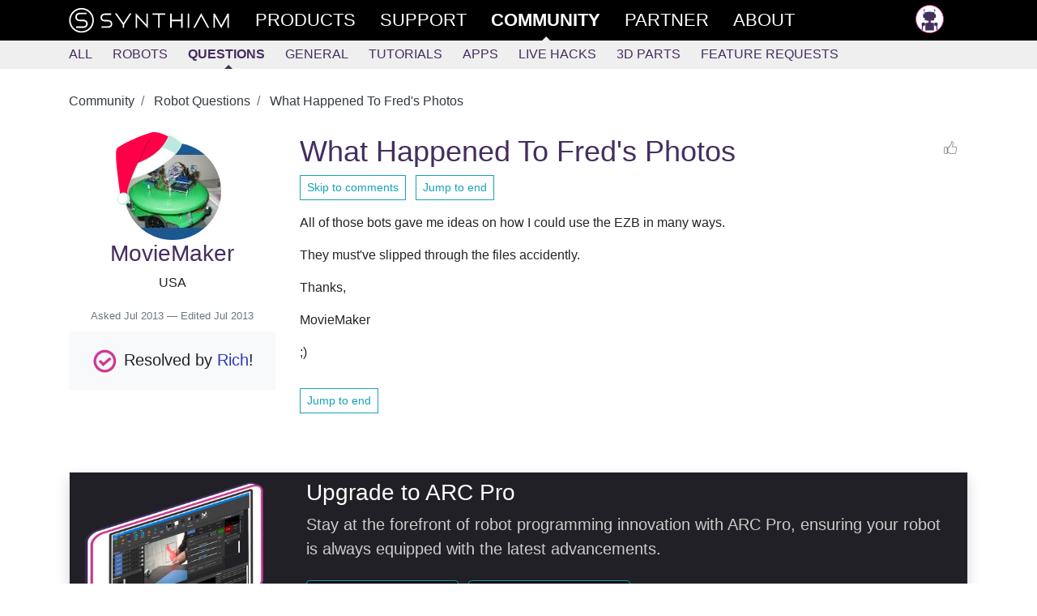

--- FILE ---
content_type: text/html; charset=utf-8
request_url: https://synthiam.com/Community/Questions/What-Happened-To-Freds-Photos-9502
body_size: 8658
content:


<!DOCTYPE html>

<html lang="en">
<head>
  <meta name="viewport" content="width=device-width, initial-scale=1.0">
  <meta http-equiv="Permissions-Policy" content="camera=(), microphone=(), geolocation=(), usb=(), xr-spatial-tracking=(), xr=()">
  <title>What Happened To Fred&#x27;s Photos - Questions - Community - Synthiam</title>

  <link rel="apple-touch-icon" sizes="180x180" href="/favicon/apple-touch-icon.png">
  <link rel="icon" type="image/png" sizes="32x32" href="/favicon/favicon-32x32.png">
  <link rel="icon" type="image/png" sizes="16x16" href="/favicon/favicon-16x16.png">
  <link rel="manifest" href="/favicon/site.json">
  <link rel="mask-icon" href="/favicon/safari-pinned-tab.svg" color="#ce3991">
  <meta name="msapplication-TileColor" content="#ffffff">
  <meta name="theme-color" content="#ffffff">
  <meta name="facebook-domain-verification" content="slylv5p38yu1kbr20joeb2gi4mpni7">
    <meta name="revised" content="7/7/2013 4:23:31 PM">
    <meta name="lastmodified" content="7/7/2013 4:23:31 PM">
    <link rel="canonical" href="https://synthiam.com/Community/Questions/What-Happened-To-Freds-Photos-9502">

  <meta http-equiv="Content-Type" content="text/html; charset=UTF-8">
  <meta name="description" content="Ideas for using the EZB in many ways after bots accidentally slipped through files and sparked new robot projects.">


  <meta property="fb:app_id" content="436689580266335">

  <meta property="og:title" content="What Happened To Fred&#x27;s Photos - Questions - Community - Synthiam">
  <meta property="og:type" content="website">
  <meta property="og:url" content="https://synthiam.com/Community/Questions/What-Happened-To-Freds-Photos-9502">
  <meta property="og:description" content="Ideas for using the EZB in many ways after bots accidentally slipped through files and sparked new robot projects.">
    <meta property="og:image" content="https://i991.photobucket.com/albums/af31/Lumpy69_2010/robotmaker_zpsa2cef2fd.jpg">
  <meta property="og:image:alt" content="What Happened To Fred&#x27;s Photos">

  <meta name="twitter:card" content="summary_large_image">
  <meta name="twitter:site" content="@SynthiamRobot">
  <meta name="twitter:title" content="What Happened To Fred&#x27;s Photos - Questions - Community">
  <meta name="twitter:description" content="Ideas for using the EZB in many ways after bots accidentally slipped through files and sparked new robot projects.">
  <meta name="twitter:creator" content="@SynthiamRobot">
    <meta name="twitter:image:src" content="https://i991.photobucket.com/albums/af31/Lumpy69_2010/robotmaker_zpsa2cef2fd.jpg">
  <meta name="twitter:image:alt" content="What Happened To Fred&#x27;s Photos">
  <meta name="twitter:domain" content="synthiam.com">

  <meta name="google-signin-client_id" content="337347963912-e7519t8j8nreu0kloests1iolk4n0idc.apps.googleusercontent.com">

  
  
    <link rel="stylesheet" href="https://stackpath.bootstrapcdn.com/bootstrap/4.3.1/css/bootstrap.min.css" crossorigin="anonymous" integrity="sha384-ggOyR0iXCbMQv3Xipma34MD+dH/1fQ784/j6cY/iJTQUOhcWr7x9JvoRxT2MZw1T">
<meta name="x-stylesheet-fallback-test" content="" class="sr-only" /><script>!function(a,b,c,d){var e,f=document,g=f.getElementsByTagName("SCRIPT"),h=g[g.length-1].previousElementSibling,i=f.defaultView&&f.defaultView.getComputedStyle?f.defaultView.getComputedStyle(h):h.currentStyle;if(i&&i[a]!==b)for(e=0;e<c.length;e++)f.write('<link href="'+c[e]+'" '+d+"/>")}("position","absolute",["/lib/bootstrap/dist/css/bootstrap.min.css"], "rel=\u0022stylesheet\u0022 crossorigin=\u0022anonymous\u0022 integrity=\u0022sha384-ggOyR0iXCbMQv3Xipma34MD\u002BdH/1fQ784/j6cY/iJTQUOhcWr7x9JvoRxT2MZw1T\u0022 ");</script>
    <link rel="stylesheet" href="/css/site.min.css?v=gmnCv4t50zAzv0SrR01SFHcDFtjtgIZuvXi3EiMba8g">
  
  <link rel="stylesheet" href="/css/SantaHat.css">
  <link href="https://cdn.jsdelivr.net/npm/prismjs/themes/prism.css" rel="stylesheet">
  <script src="https://cdn.jsdelivr.net/npm/prismjs/prism.js"></script>
  <script src="https://cdn.jsdelivr.net/npm/prismjs/components/prism-python.min.js"></script>
  
  

</head>
<body>
  <header class="container-fluid sticky-top">
    <div class="row main-menu">
      <div class="col">
        <nav class="container" role="navigation">
          <div class="row">
            <div class="col">
              <div>
                
                <div class="d-flex d-md-none flex-row">
                  <a href="/" class="main-nav d-flex d-md-none">
                    <img src="/images/theSLogo-w.svg" alt="Synthiam Logo" width="40">
                  </a>
                  <a id="mobile-nav-menu" href="#" class="main-nav" onclick="mobileMenuClick();return false; ">
                    <div class="d-flex flex-row">
                      <div class="burger-menu" id="mobile-nav-menu-burger">
                        <div class="bun1"></div>
                        <div class="patty"></div>
                        <div class="bun2"></div>
                      </div>
                      <div>Community</div>
                    </div>
                  </a>
                </div>
                <div id="main-nav-menu" class="d-none d-md-flex flex-row justify-content-between">
                  <div class="d-md-flex flex-row">
                    <a href="/" class="main-nav d-none d-md-flex">
                      <img src="/images/fullLogo.svg" alt="Synthiam Logo" width="200" class="d-none d-lg-block">
                      <img src="/images/theSLogo-w.svg" alt="Synthiam Logo" width="40" class="d-lg-none">
                    </a>
                    <a href="/Products" class="main-nav">
                      <div class="second mt-5 mt-md-0">Products</div>
                    </a>
                    <a href="/Support" class="main-nav">
                      <div class="forth">Support</div>
                    </a>
                    <a href="/Community" class="main-nav">
                      <div class="first active">Community</div>
                    </a>
                    <a href="/Partner" class="main-nav">
                      <div class="forth">Partner</div>
                    </a>
                    <a href="/About/Synthiam" class="main-nav">
                      <div class="forth">About</div>
                    </a>
                  </div>
                  <div class="pb-5 pb-md-0">
                    <div>
  <a class="main-nav" rel="nofollow" href="/Account/Login">
    <img src="/images/silhouette.png" width="35" class="avatar" alt="avatar" /> <span class="d-md-none"> Log in </span>
  </a>
</div>

                  </div>
                </div>
              </div>
            </div>
          </div>
        </nav>
      </div>
    </div>
      <div class="row submenu">
        <div class="col">
          <nav id="subMenuContainer" class="container d-flex flex-row h-100" role="navigation">
            <div class="row">
              <div class="col">
                
<div class="d-flex justify-content-between justify-content-md-start w-100" style="overflow: hidden;" id="submenu-container">
  <div>
    <a class="nav-link" href="/Community">All</a>
  </div>
  <div>
    <a class="nav-link" href="/Community/Robots?sort=2" data-cat="Robot">Robots</a>
  </div>
  <div>
    <a class="nav-link active" href="/Community/Questions" data-cat="Question">Questions</a>
  </div>

  <div id="submenu-more-menu">
    <a class="d-block d-md-none nav-link" data-cat="Tutorial,App,HackEvent,About" href="#" onclick="if ($('.nav-more').hasClass('d-none')) { $('.nav-more').removeClass('d-none').addClass('d-flex'); $('#submenu-container').addClass('flex-wrap'); } else { $('.nav-more').addClass('d-none').removeClass('d-flex');} return false;">+More</a>
  </div>

  <div class="d-none d-md-flex flex-column flex-md-row nav-more pt-1 pt-md-0 pb-3 pb-md-0" style="min-width: 300px;">
    <div>
      <a class="nav-link" href="/Community/General" data-cat="General">General</a>
    </div>
    <div>
      <a class="nav-link" href="/Community/Tutorials" data-cat="Tutorial">Tutorials</a>
    </div>
    <div>
      <a class="nav-link" href="/Community/Apps" data-cat="App">Apps</a>
    </div>
    <div>
      <a class="nav-link" href="/Community/HackEvents" data-cat="HackEvent">Live Hacks</a>
    </div>
    <div>
      <a class="nav-link" href="/Community/3DParts" data-cat="ThreeDPart">3D Parts</a>
    </div>
    <div>
      <a class="nav-link" href="/Community/FeatureRequests" data-cat="FeatureRequest">Feature Requests</a>
    </div>
  </div>
</div>

              </div>
            </div>
          </nav>
        </div>
      </div>
  </header>

  <div>
    
  

  </div>

  <main class="container pt-3" id="main-container">
    <div class="row">
      <div class="col-md-12">
        










<input type="hidden" id="RequestVerificationToken" name="__RequestVerificationToken" value="CfDJ8O46ojOYvnFIvC81bMgOT_PFSKikF-wQxrGnjA5ME3Xpjvhmwvxxhbe1IEmZclKZkAd5llPyZLLf3T6HF4Pwk--dmxHtV5htJ4j22ATpTYWF0-7woyGSmSuyXyI7JHxO2ARKo2YQe8IhNr_5Frh8y0M">

<article>


  <nav aria-label="breadcrumb">
    <ol class="breadcrumb bg-white pl-0">
        <li class="breadcrumb-item" >
          <a href="https://synthiam.com/Community" class="text-dark">
            Community
          </a>
        </li>
        <li class="breadcrumb-item" >
          <a href="https://synthiam.com/Community/Questions" class="text-dark">
            Robot Questions
          </a>
        </li>
        <li class="breadcrumb-item active" aria-current="page">
          <a href="https://synthiam.com/Community/Questions/What-Happened-To-Freds-Photos-9502" class="text-dark">
            What Happened To Fred&#x27;s Photos
          </a>
        </li>
    </ol>
  </nav>

  

<!-- Output the JSON-LD structured data for SEO -->
<script type="application/ld+json">
  {"@context":"https://schema.org","@type":"BreadcrumbList","itemListElement":[{"@type":"ListItem","position":1,"name":"Community","item":"https://synthiam.com/Community"},{"@type":"ListItem","position":2,"name":"Robot Questions","item":"https://synthiam.com/Community/Questions"},{"@type":"ListItem","position":3,"name":"What Happened To Fred's Photos","item":"https://synthiam.com/Community/Questions/What-Happened-To-Freds-Photos-9502"}]}
</script>


  <article class="row pb-5">

    <section class="col col-lg-3 col-12">
      
<div class="pt-3 text-center">
  <a href="/User/Profile/MovieMaker" rel="author">
    
<div class="avatar avatarHat">
  <div class="avatar-img-container">
    <img id="user-avatar-image" src="/uploads/avatars/285.jpg" alt="Profile Picture" class="img-fluid" onError="this.onerror = null;this.src = '/images/robot-avatar.png';" />
  </div>
</div>

    <div>
      <h3 class="Author">MovieMaker</h3>
    </div>
  </a>
  <div>USA</div>
  


</div>


      <div class="pt-3 text-center">
        <small class="text-muted">
          Asked 
  <time title="2013-07-06 12:01 UTC" datetime="2013-07-06T12:01:02">Jul 2013</time>

            &mdash; Edited 
  <time title="2013-07-07 16:23 UTC" datetime="2013-07-07T16:23:31">Jul 2013</time>

        </small>
      </div>

        <div class="mt-2 text-center bg-light p-3 lead">
          <img src="/images/icons/Large/check.png" alt="Resolved" width="35" />
          Resolved by <a href="/User/Profile/Rich" class="text-nowrap">Rich</a>!
        </div>
    </section>

    <section class="col col-lg-9 col-12">
      <div class="d-flex flex-row justify-content-between flex-wrap w-100">
        <h1>What Happened To Fred&#x27;s Photos</h1>
        <div>
          
  <a rel="nofollow" class="liking text-center d-flex flex-row justify-content-between fullwidth" href="/Account/Login?returnUrl=https%3A%2F%2Fsynthiam.com%2FCommunity%2FQuestions%2FWhat-Happened-To-Freds-Photos-9502">
    <div class="like-thumbs"> </div>
  </a>

        </div>
      </div>
      <div class="pb-3">
        <a href="#comments-list" class="btn btn-sm btn-outline-info">Skip to comments</a>
        &nbsp;
        

<a class="btn btn-sm btn-outline-info" href="/Community/Questions/What-Happened-To-Freds-Photos-9502?commentPage=1#comments-list">
  Jump to end
</a> 
      </div>
      <div class="word-wrap"><p>All of those bots gave me ideas on how I could use the EZB in many ways.</p>
<p>They must've slipped through the files accidently.</p>
<p>Thanks,</p>
<p>MovieMaker</p>
<p>;)</p></div>


        <div class="pt-3">
          

<a class="btn btn-sm btn-outline-info" href="/Community/Questions/What-Happened-To-Freds-Photos-9502?commentPage=1#comments-list">
  Jump to end
</a> 
        </div>

    </section>

  </article>

  <div class="row">
    <div class="col">
      

  <br />

<div class="pb-3">
  <div class="container border shadow" style="background-color: #202026;">
    <div class="row mb-1 mt-2">
      <div class="col-md-3">
        <div>
          <a href="/Subscribe/Plans"><img src="/images/Products/ARC.png" alt="ARC Pro" class="img-fluid" /></a>
        </div>
      </div>
      <div class="col-md-9">
        <h3 style="color: #ffffff;">Upgrade to ARC Pro</h3>
        <p class="lead" style="color: #cccccc;">
          Stay at the forefront of robot programming innovation with ARC Pro, ensuring your robot is always equipped with the latest advancements.
        </p>
        <div>
          <a href="/Products/ARC#compare" class="btn rounded btn-info mt-2" style="background-color: #000000;">Compare Pro Features</a>
          &nbsp;
          <a href="/Subscribe/Plans" class="btn rounded btn-info mt-2" style="background-color: #000000;">View Subscription Plans</a>
        </div>
      </div>
    </div>
  </div>
</div>

<a id="comments-list"></a>
<div class="separator"></div>

<div id="commentsList" class="w-100">
  

<article class="row pt-3 pb-3 highlight-fade comment-box">
  <div class="col-12 col-md-3">

    <div class="d-flex flex-row">
      <a href="/User/Profile/Rich">
        <div class="avatarHat">
          <img src="/uploads/avatars/1534.jpg?639041911766159584" width="55" height="55" class="avatar" alt="Author Avatar" />
        </div>
      </a>
      <div>
        <div class="pl-2">
          <a href="/User/Profile/Rich" rel="author" class="author">
            Rich
          </a>
            <div class="text-muted" style="font-size: 0.8em;">United Kingdom</div>
          <div>
            
  <a href="http://www.linkedin.com/profile/view?id=28505387" target="_blank" rel="nofollow"><img src="/images/external/linkedin.png" width="20" /></a>
  <a href="https://twitter.com/richpyke" target="_blank" rel="nofollow"><img src="/images/external/twitter.png" width="20" /></a>
  <a href="https://www.google.com/&#x2B;RichPyke" target="_blank" rel="nofollow"><img src="/images/external/googlep.png" width="20" /></a>
  <a href="http://www.youtube.com/richpyke" target="_blank" rel="nofollow"><img src="/images/external/youtube.png" width="20" /></a>


          </div>
        </div>

      </div>
    </div>
  </div>
  <div class="col-12 col-md-9">
    <div class="d-flex flex-row justify-content-between">
      <small class="text-muted font-weight-light liking-container">
        <i>
          #1 &nbsp;
        </i>
        
  <time title="2013-07-06 12:19 UTC" datetime="2013-07-06T12:19:37">Jul 2013</time>

      </small>
      <div>
          <a rel="nofollow" class="liking text-center d-flex flex-row justify-content-between fullwidth" href="/Account/Login?returnUrl=https%3A%2F%2Fsynthiam.com%2FCommunity%2FQuestions%2FWhat-Happened-To-Freds-Photos-9502">
    <div class="like-thumbs"> </div>
    <div class="like-counter">
    </div>
  </a>

      </div>
    </div>
    <article class="word-wrap comment">
      <p>I would assume that it was removed due to none of them using the EZ-B (or if any were then I missed them). However I do not know the official reason, there would have been a justified reason though. Probably best not to ask<img src='/images/emoticons/smiles.svg' alt=':)' class='emoji' /></p>

    </article>
  </div>
</article>


<article class="row pt-3 pb-3 highlight-fade comment-box">
  <div class="col-12 col-md-3">

    <div class="d-flex flex-row">
      <a href="/User/Profile/MovieMaker">
        <div class="avatarHat">
          <img src="/uploads/avatars/285.jpg?639041911766191610" width="55" height="55" class="avatar" alt="Author Avatar" />
        </div>
      </a>
      <div>
        <div class="pl-2">
          <a href="/User/Profile/MovieMaker" rel="author" class="author">
            MovieMaker
          </a>
            <div class="text-muted" style="font-size: 0.8em;">USA</div>
          <div>
            


          </div>
        </div>

      </div>
    </div>
  </div>
  <div class="col-12 col-md-9">
    <div class="d-flex flex-row justify-content-between">
      <small class="text-muted font-weight-light liking-container">
        <i>
          #2 &nbsp;
        </i>
        
  <time title="2013-07-06 15:22 UTC" datetime="2013-07-06T15:22:20">Jul 2013</time>

      </small>
      <div>
          <a rel="nofollow" class="liking text-center d-flex flex-row justify-content-between fullwidth" href="/Account/Login?returnUrl=https%3A%2F%2Fsynthiam.com%2FCommunity%2FQuestions%2FWhat-Happened-To-Freds-Photos-9502">
    <div class="like-thumbs"> </div>
    <div class="like-counter">
    </div>
  </a>

      </div>
    </div>
    <article class="word-wrap comment">
      <p>Ok.</p>

    </article>
  </div>
</article>


<article class="row pt-3 pb-3 highlight-fade comment-box">
  <div class="col-12 col-md-3">

    <div class="d-flex flex-row">
      <a href="/User/Profile/irobot58">
        <div class="avatarHat">
          <img src="/uploads/avatars/1722.jpg?639041911766217194" width="55" height="55" class="avatar" alt="Author Avatar" />
        </div>
      </a>
      <div>
        <div class="pl-2">
          <a href="/User/Profile/irobot58" rel="author" class="author">
            irobot58
          </a>
            <div class="text-muted" style="font-size: 0.8em;">Canada</div>
          <div>
            


          </div>
        </div>

      </div>
    </div>
  </div>
  <div class="col-12 col-md-9">
    <div class="d-flex flex-row justify-content-between">
      <small class="text-muted font-weight-light liking-container">
        <i>
          #3 &nbsp;
        </i>
        
  <time title="2013-07-06 19:44 UTC" datetime="2013-07-06T19:44:25">Jul 2013</time>

      </small>
      <div>
          <a rel="nofollow" class="liking text-center d-flex flex-row justify-content-between fullwidth" href="/Account/Login?returnUrl=https%3A%2F%2Fsynthiam.com%2FCommunity%2FQuestions%2FWhat-Happened-To-Freds-Photos-9502">
    <div class="like-thumbs"> </div>
    <div class="like-counter">
    </div>
  </a>

      </div>
    </div>
    <article class="word-wrap comment">
      <p>Its kinda weird allright because Fred &quot;claimed &quot; to own 6 or 8 EZ-B's!  ? I think even DJ commented that it looked like a good collection</p>

    </article>
  </div>
</article>


<article class="row pt-3 pb-3 highlight-fade comment-box">
  <div class="col-12 col-md-3">

    <div class="d-flex flex-row">
      <a href="/User/Profile/Troy">
        <div class="avatarHat">
          <img src="/uploads/avatars/248.jpg?639041911766244071" width="55" height="55" class="avatar" alt="Author Avatar" />
        </div>
      </a>
      <div>
        <div class="pl-2">
          <a href="/User/Profile/Troy" rel="author" class="author">
            Troy
          </a>
            <div class="text-muted" style="font-size: 0.8em;">USA</div>
          <div>
            


          </div>
        </div>

      </div>
    </div>
  </div>
  <div class="col-12 col-md-9">
    <div class="d-flex flex-row justify-content-between">
      <small class="text-muted font-weight-light liking-container">
        <i>
          #4 &nbsp;
        </i>
        
  <time title="2013-07-06 21:48 UTC" datetime="2013-07-06T21:48:56">Jul 2013</time>

      </small>
      <div>
          <a rel="nofollow" class="liking text-center d-flex flex-row justify-content-between fullwidth" href="/Account/Login?returnUrl=https%3A%2F%2Fsynthiam.com%2FCommunity%2FQuestions%2FWhat-Happened-To-Freds-Photos-9502">
    <div class="like-thumbs"> </div>
    <div class="like-counter">
    </div>
  </a>

      </div>
    </div>
    <article class="word-wrap comment">
      <p>I'm sure it may have been a mistake. Even if they didnt have ez-b currently, some were probably good to get ideas from.
I wouldnt say it's not best to ask but rather better not to assume the worst.</p>

    </article>
  </div>
</article>


<article class="row pt-3 pb-3 highlight-fade comment-box">
  <div class="col-12 col-md-3">

    <div class="d-flex flex-row">
      <a href="/User/Profile/Lumpy">
        <div class="avatarHat">
          <img src="/uploads/avatars/1051.jpg?639041911766269141" width="55" height="55" class="avatar" alt="Author Avatar" />
        </div>
      </a>
      <div>
        <div class="pl-2">
          <a href="/User/Profile/Lumpy" rel="author" class="author">
            Lumpy
          </a>
            <div class="text-muted" style="font-size: 0.8em;">Canada</div>
          <div>
            


          </div>
        </div>

      </div>
    </div>
  </div>
  <div class="col-12 col-md-9">
    <div class="d-flex flex-row justify-content-between">
      <small class="text-muted font-weight-light liking-container">
        <i>
          #5 &nbsp;
        </i>
        
  <time title="2013-07-07 11:46 UTC" datetime="2013-07-07T11:46:31">Jul 2013</time>

      </small>
      <div>
          <a rel="nofollow" class="liking text-center d-flex flex-row justify-content-between fullwidth" href="/Account/Login?returnUrl=https%3A%2F%2Fsynthiam.com%2FCommunity%2FQuestions%2FWhat-Happened-To-Freds-Photos-9502">
    <div class="like-thumbs"> </div>
    <div class="like-counter">
    </div>
  </a>

      </div>
    </div>
    <article class="word-wrap comment">
      <p>Weird that it disappeared? Maybe EZ-Robot website couldn't host all the pics?</p>
<p>I went to his profile to look up past posts/threads to find it but did not see it.</p>
<p>I enjoyed seeing all the robots for possible builds.</p>
<p>I find it funny that he has over 3600+ posts but yet to post a project to the group?</p>
<p><p><a href="//i991.photobucket.com/albums/af31/Lumpy69_2010/robotmaker_zpsa2cef2fd.jpg" target='_blank' rel="nofollow"><img class="img-fluid pt-1 pb-1" src="//i991.photobucket.com/albums/af31/Lumpy69_2010/robotmaker_zpsa2cef2fd.jpg" alt="User-inserted image"></a></p></p>

    </article>
  </div>
</article>


<article class="row pt-3 pb-3 highlight-fade comment-box">
  <div class="col-12 col-md-3">

    <div class="d-flex flex-row">
      <a href="/User/Profile/Rich">
        <div class="avatarHat">
          <img src="/uploads/avatars/1534.jpg?639041911766299654" width="55" height="55" class="avatar" alt="Author Avatar" />
        </div>
      </a>
      <div>
        <div class="pl-2">
          <a href="/User/Profile/Rich" rel="author" class="author">
            Rich
          </a>
            <div class="text-muted" style="font-size: 0.8em;">United Kingdom</div>
          <div>
            
  <a href="http://www.linkedin.com/profile/view?id=28505387" target="_blank" rel="nofollow"><img src="/images/external/linkedin.png" width="20" /></a>
  <a href="https://twitter.com/richpyke" target="_blank" rel="nofollow"><img src="/images/external/twitter.png" width="20" /></a>
  <a href="https://www.google.com/&#x2B;RichPyke" target="_blank" rel="nofollow"><img src="/images/external/googlep.png" width="20" /></a>
  <a href="http://www.youtube.com/richpyke" target="_blank" rel="nofollow"><img src="/images/external/youtube.png" width="20" /></a>


          </div>
        </div>

      </div>
    </div>
  </div>
  <div class="col-12 col-md-9">
    <div class="d-flex flex-row justify-content-between">
      <small class="text-muted font-weight-light liking-container">
        <i>
          #6 &nbsp;
        </i>
        
  <time title="2013-07-07 13:22 UTC" datetime="2013-07-07T13:22:37">Jul 2013</time>

      </small>
      <div>
          <a rel="nofollow" class="liking text-center d-flex flex-row justify-content-between fullwidth" href="/Account/Login?returnUrl=https%3A%2F%2Fsynthiam.com%2FCommunity%2FQuestions%2FWhat-Happened-To-Freds-Photos-9502">
    <div class="like-thumbs"> </div>
    <div class="like-counter">
    </div>
  </a>

      </div>
    </div>
    <article class="word-wrap comment">
      <p>His showcase projects got moved when he became a ghost.</p>
<p>For pretty much all old robots just look on <a href="//www.theoldrobots.com/" target='_blank' rel="nofollow">The Old Robots website</a>.</p>

    </article>
  </div>
</article>


<article class="row pt-3 pb-3 highlight-fade comment-box">
  <div class="col-12 col-md-3">

    <div class="d-flex flex-row">
      <a href="/User/Profile/winstn60">
        <div class="avatarHat">
          <img src="/uploads/avatars/45.jpg?639041911766327649" width="55" height="55" class="avatar" alt="Author Avatar" />
        </div>
      </a>
      <div>
        <div class="pl-2">
          <a href="/User/Profile/winstn60" rel="author" class="author">
            winstn60
          </a>
            <div class="text-muted" style="font-size: 0.8em;">United Kingdom</div>
          <div>
            


          </div>
        </div>

      </div>
    </div>
  </div>
  <div class="col-12 col-md-9">
    <div class="d-flex flex-row justify-content-between">
      <small class="text-muted font-weight-light liking-container">
        <i>
          #7 &nbsp;
        </i>
        
  <time title="2013-07-07 14:59 UTC" datetime="2013-07-07T14:59:50">Jul 2013</time>

      </small>
      <div>
          <a rel="nofollow" class="liking text-center d-flex flex-row justify-content-between fullwidth" href="/Account/Login?returnUrl=https%3A%2F%2Fsynthiam.com%2FCommunity%2FQuestions%2FWhat-Happened-To-Freds-Photos-9502">
    <div class="like-thumbs"> </div>
    <div class="like-counter">
    </div>
  </a>

      </div>
    </div>
    <article class="word-wrap comment">
      <p>The checkbox for seeing ghosted members has now been removed from the settings menu at least I cant find it</p>

    </article>
  </div>
</article>


<article class="row pt-3 pb-3 highlight-fade comment-box">
  <div class="col-12 col-md-3">

    <div class="d-flex flex-row">
      <a href="/User/Profile/MovieMaker">
        <div class="avatarHat">
          <img src="/uploads/avatars/285.jpg?639041911766358162" width="55" height="55" class="avatar" alt="Author Avatar" />
        </div>
      </a>
      <div>
        <div class="pl-2">
          <a href="/User/Profile/MovieMaker" rel="author" class="author">
            MovieMaker
          </a>
            <div class="text-muted" style="font-size: 0.8em;">USA</div>
          <div>
            


          </div>
        </div>

      </div>
    </div>
  </div>
  <div class="col-12 col-md-9">
    <div class="d-flex flex-row justify-content-between">
      <small class="text-muted font-weight-light liking-container">
        <i>
          #8 &nbsp;
        </i>
        
  <time title="2013-07-07 16:23 UTC" datetime="2013-07-07T16:23:31">Jul 2013</time>

      </small>
      <div>
          <a rel="nofollow" class="liking text-center d-flex flex-row justify-content-between fullwidth" href="/Account/Login?returnUrl=https%3A%2F%2Fsynthiam.com%2FCommunity%2FQuestions%2FWhat-Happened-To-Freds-Photos-9502">
    <div class="like-thumbs"> </div>
    <div class="like-counter">
    </div>
  </a>

      </div>
    </div>
    <article class="word-wrap comment">
      <p>Thank You all for your input.</p>
<p>:D</p>

    </article>
  </div>
</article>

</div>


<div id="commentsLoading" class="text-center py-4" style="display: none">
  <div class="spinner-border text-primary" role="status">
    &nbsp;
  </div>
</div>




<a name="documentEnd"></a>

  <div class="w-lg-25">
    <a class="btn btn-outline-secondary mt-3" href="/Account/Login?returnUrl=%2FCommunity%2FQuestions%2FWhat-Happened-To-Freds-Photos-9502">Login to post a comment</a>
  </div>

<script>
  function openReplyBox() {

    $("#comment-edit-box").removeClass("d-none");
    $("#open-comment-edit-box").addClass("d-none");
  }

  function handlePostComment() {

            alertLogin();
  }

  function clearCommentBox() {

    $("#postNewComment").val('');
    wObject.htmlcode('');
  }

  function alertLogin() {

    $("#postSubmissionResult").removeClass();
    $("#postSubmissionResult").addClass("alert-warning");
    $("#postSubmissionResult").html("You need to login to be able to share comments.");
  }

  function submitANewComment() {

    $("#postNewCommentButton").prop('disabled', true);
    wObject.sync();
    $.ajax({
      method: "POST",
      data: {
        __RequestVerificationToken: "CfDJ8O46ojOYvnFIvC81bMgOT_PFSKikF-wQxrGnjA5ME3Xpjvhmwvxxhbe1IEmZclKZkAd5llPyZLLf3T6HF4Pwk--dmxHtV5htJ4j22ATpTYWF0-7woyGSmSuyXyI7JHxO2ARKo2YQe8IhNr_5Frh8y0M",
        "contentId": 9502,
        "message": wObject.val(),
        "resolvedByCustomerId": $("#resolved-by-select").val()
      },
      url: "/Comment/New"
    }).done(function (data) {
      $("#postSubmissionResult").removeClass();
      $("#postNewCommentButton").prop('disabled', false);
      if (data.success == true) {
        location.reload();
      } else {
        $("#postSubmissionResult").addClass("alert-warning");
        $("#postSubmissionResult").html("Error submitting the comment. " + data.message);
      }
    }).fail(function () {
      $("#postSubmissionResult").addClass("alert-warning");
      $("#postSubmissionResult").html("Error submitting the comment. Please try refreshing this page.");
    });
  }
</script>

<script>
  // Initialize the infinite scroll only if it hasn't been initialized yet
  if (!window.commentInfiniteScroll) {

    window.commentInfiniteScroll = {

      // Toggle logging without ripping it out (keep prod quiet).
      debug: false,

      lastCommentId: 107343,
      loading: false,
      hasMore: false,
      commentsList: document.getElementById('commentsList'),
      loadingIndicator: document.getElementById('commentsLoading'),
      currentPage: 1,
      totalPages: 1,
      observer: null,

      log: function() {

        if (!this.debug) {
          return;
        }

        console.log.apply(console, arguments);
      },

      stopObserving: function() {

        if (this.observer && this.loadingIndicator) {
          this.observer.unobserve(this.loadingIndicator);
        }
      },

      loadMoreComments: function() {

        if (this.loading || !this.hasMore) {
          this.log('Skipping load - loading:', this.loading, 'hasMore:', this.hasMore);
          return Promise.resolve();
        }

        // Don't load more if we've reached the total pages
        if (this.currentPage >= this.totalPages) {
          this.log('Reached total pages:', this.totalPages);
          this.hasMore = false;
          this.loadingIndicator.style.display = 'none';
          this.stopObserving();
          return Promise.resolve();
        }

        this.log('Loading more comments, lastCommentId:', this.lastCommentId);
        this.loading = true;

        const formData = new FormData();
        formData.append('id', '9502');
        formData.append('opId', '285');
        formData.append('last', this.lastCommentId);

        return fetch(`/api/comments/batch`, {
          method: 'POST',
          headers: {
            'RequestVerificationToken': 'CfDJ8O46ojOYvnFIvC81bMgOT_PFSKikF-wQxrGnjA5ME3Xpjvhmwvxxhbe1IEmZclKZkAd5llPyZLLf3T6HF4Pwk--dmxHtV5htJ4j22ATpTYWF0-7woyGSmSuyXyI7JHxO2ARKo2YQe8IhNr_5Frh8y0M'
          },
          body: formData
        })
        .then(response => {

          this.log('Response status:', response.status);

          if (!response.ok) {
            // Avoid response.json() throwing if server returns HTML/plaintext.
            return response.text().then(t => {
              throw new Error('Failed to load comments. HTTP ' + response.status + ' - ' + t);
            });
          }

          return response.json();
        })
        .then(data => {

          this.log('Received data:', data);

          if (data && data.html && data.html.length > 0) {
            this.commentsList.insertAdjacentHTML('beforeend', data.html);

            // Server controls the cursor via lastResult.
            if (typeof data.lastResult === 'number') {
              this.lastCommentId = data.lastResult;
            }

            // Keep your existing "remaining" logic.
            this.hasMore = !!(data.remaining > 0);

            // Only increment page if we haven't reached the total
            if (this.currentPage < this.totalPages) {
              this.currentPage++;
              this.log('Incrementing to page:', this.currentPage, 'of', this.totalPages);
            } else {
              this.hasMore = false;
              this.log('Reached maximum pages:', this.totalPages);
            }

            // Update URL without page reload
            // NOTE: commentPage may drift from reality when comments are added/removed while scrolling.
            const newUrl = new URL(window.location.href);
            newUrl.searchParams.set('commentPage', this.currentPage);
            window.history.pushState({}, '', newUrl);

            // Update pagination UI
            this.updatePaginationUI();

            // Hide loading indicator and stop observing if no more comments
            if (!this.hasMore) {
              this.loadingIndicator.style.display = 'none';
              this.stopObserving();
            }

            this.log('Updated lastCommentId:', this.lastCommentId, 'hasMore:', this.hasMore);
          } else {
            this.hasMore = false;
            this.loadingIndicator.style.display = 'none';
            this.stopObserving();
            this.log('No more comments to load');
          }
        })
        .catch(error => {

          // Keep visible in console even when debug is off (this is actionable).
          console.error('Error loading comments:', error);
        })
        .finally(() => {

          this.loading = false;
        });
      },

      updatePaginationUI: function() {

        const paginationContainer = document.querySelector('.pagination');
        if (!paginationContainer) {
          return;
        }

        // Build HTML once (fewer DOM mutations than innerHTML += repeatedly).
        let html = '';

        // Add First/Previous buttons if not on first page
        if (this.currentPage > 1) {
          html += `
            <li class="page-item">
              <a class="page-link" href="/Community/Questions/What-Happened-To-Freds-Photos-9502?commentPage=1#comments-list" aria-label="First">
                <span aria-hidden="true">&laquo;&laquo;</span>
              </a>
            </li>
            <li class="page-item">
              <a class="page-link" href="/Community/Questions/What-Happened-To-Freds-Photos-9502?commentPage=${this.currentPage - 1}#comments-list" aria-label="Previous">
                <span aria-hidden="true">&laquo;</span>
              </a>
            </li>
          `;
        }

        // Calculate page range to show
        const startPage = Math.max(1, this.currentPage - 3);
        const endPage = Math.min(this.totalPages, this.currentPage + 3);

        // Add page numbers
        for (let i = startPage; i <= endPage; i++) {
          html += `
            <li class="page-item ${i === this.currentPage ? 'active' : ''}">
              <a class="page-link" href="/Community/Questions/What-Happened-To-Freds-Photos-9502?commentPage=${i}#comments-list">${i}</a>
            </li>
          `;
        }

        // Add Next/Last buttons if not on last page
        if (this.currentPage < this.totalPages) {
          html += `
            <li class="page-item">
              <a class="page-link" href="/Community/Questions/What-Happened-To-Freds-Photos-9502?commentPage=${this.currentPage + 1}#comments-list" aria-label="Next">
                <span aria-hidden="true">&raquo;</span>
              </a>
            </li>
            <li class="page-item">
              <a class="page-link" href="/Community/Questions/What-Happened-To-Freds-Photos-9502?commentPage=${this.totalPages}#comments-list" aria-label="Last">
                <span aria-hidden="true">&raquo;&raquo;</span>
              </a>
            </li>
          `;
        }

        paginationContainer.innerHTML = html;
      },

      init: function() {

        this.log('Initializing infinite scroll for comments');
        this.log('Initial hasMore:', this.hasMore);
        this.log('Initial lastCommentId:', this.lastCommentId);

        // Hide loading indicator and pagination if no more comments
        if (!this.hasMore) {
          this.loadingIndicator.style.display = 'none';
          return;
        }

        this.observer = new IntersectionObserver((entries) => {

          entries.forEach(entry => {

            this.log('Intersection observed:', entry.isIntersecting);
            if (entry.isIntersecting && this.hasMore) {
              this.loadMoreComments();
            }
          });
        }, {
          rootMargin: '200px',
          threshold: 0.1
        });

        this.observer.observe(this.loadingIndicator);
      }
    };

    // Initialize the infinite scroll
    window.commentInfiniteScroll.init();
  }
</script>

    </div>
  </div>
</article>



<!-- Render the JSON-LD script tag with the serialized JSON -->
<script type="application/ld+json">
  {"@context":"https://schema.org","@type":"DiscussionForumPosting","headline":"What Happened To Fred's Photos","description":"Ideas for using the EZB in many ways after bots accidentally slipped through files and sparked new robot projects.","articleBody":"All of those bots gave me ideas on how I could use the EZB in many ways. They must've slipped through the files accidently. Thanks, MovieMaker","datePublished":"2013-07-06T16:01:02.4814450Z","dateModified":"2013-07-07T20:23:31.0908200Z","url":"https://synthiam.com/Community/Questions/What-Happened-To-Freds-Photos-9502","image":["https://synthiam.com//i991.photobucket.com/albums/af31/Lumpy69_2010/robotmaker_zpsa2cef2fd.jpg"],"video":[],"interactionStatistic":{"@type":"InteractionCounter","interactionType":{"@type":"CommentAction"},"userInteractionCount":8},"author":{"@type":"Person","name":"MovieMaker"},"publisher":{"@type":"Organization","name":"Synthiam","logo":{"@type":"ImageObject","url":"https://synthiam.com/images/Synth-meta_1200x630.jpg"}}}
</script>




      </div>
    </div>
    <div class="mb-5"></div>
    <div id="scrollTop" class="d-none position-sticky">
      <div class="arrow-white-up"></div>
    </div>
  </main>

  
<footer id="footer" class="container-fluid footer">
  <div class="row footer-boundary">
    <div class="col">
      <div class="container">
        <div class="row">
          <div class="col-12">
            <div class="d-flex flex-row justify-content-between footer-sitemap flex-wrap">
              <div class="d-flex flex-column footer-section">
                <h6>Products</h6>
                <a href="/Products/ARC">ARC</a>
                <a href="/Products/Controls">Skill Store</a>
                <a href="/Products/Exosphere">Exosphere</a>
                <a href="/Products/ARC/Releases">Release Notes</a>
                <a href="https://github.com/synthiam" target="_blank">Synthiam on Github</a>
              </div>
              <div class="d-flex flex-column footer-section">
                <h6>Community</h6>
                <div class="d-flex flex-column flex-wrap">
                  <a href="/Community">All</a>
                  <a href="/Community/Robots">Robots</a>
                  <a href="/Community/Questions">Questions</a>
                  <a href="/Community/Tutorials">Tutorials</a>
                  <a href="/Community/Apps">Apps</a>
                  <a href="/Community/HackEvents">Live Hacks</a>
                  <a href="/Community/3DParts">3D Parts</a>
                </div>
              </div>
              <div class="d-flex flex-column footer-section">
                <h6><a href="/Support">Support</a></h6>
                <a href="/Support/Get-Started/overview">Getting Started</a>
                <a href="/Support/troubleshooting/Connection-Troubleshooting">Trouble Shooting</a>
                <a href="/Support/ARC-Overview/arc-introduction">Arc</a>
                <a href="/Support/Skills/Skills-Overview">Skills</a>
              </div>
              <div class="d-flex flex-column footer-section">
                <h6>About</h6>
                <a href="/About/Synthiam">About Synthiam</a>
                <a href="/About/Blog">Blog</a>
                <a href="/About/Contact">Contact Us</a>
                <a href="/About/DJ-Sures">DJ Sures</a>
                <a href="https://www.flickr.com/photos/148247100@N06/albums" target="_blank">Brand Resources</a>
              </div>
            </div>
          </div>
        </div>
        <div class="row">
          <div class="col-12">
            <div class="d-flex flex-row flex-wrap justify-content-between footer-copyright">
              <div>
                &copy; 2026 Synthiam
              </div>
              <div class="d-flex flex-row footer-social">
                <a href="https://www.youtube.com/Synthiam" target="_blank"><img src="/images/social/yt-logo.png" alt="Watch Synthiam Videos" /></a>
                <a href="https://twitter.com/synthiamrobot" target="_blank"><img src="/images/social/tw-logo.png" alt="Follow Synthiam on Twitter" /></a>
                <a href="https://www.facebook.com/SynthiamRobot/" target="_blank"><img src="/images/social/fb-logo.png" alt="Follow Synthiam on FB" /></a>
              </div>
              <div>
                <a href="/Legal/Terms">Terms and Conditions</a>
              </div>
            </div>
          </div>
        </div>
      </div>
    </div>
  </div>
</footer>

  
  
    <script src="https://ajax.aspnetcdn.com/ajax/jquery/jquery-3.7.1.min.js" crossorigin="anonymous" integrity="sha384-1H217gwSVyLSIfaLxHbE7dRb3v4mYCKbpQvzx0cegeju1MVsGrX5xXxAvs/HgeFs">
    </script>
<script>(window.jQuery||document.write("\u003Cscript src=\u0022/lib/jquery/dist/jquery.min.js\u0022 crossorigin=\u0022anonymous\u0022 integrity=\u0022sha384-1H217gwSVyLSIfaLxHbE7dRb3v4mYCKbpQvzx0cegeju1MVsGrX5xXxAvs/HgeFs\u0022\u003E\u003C/script\u003E"));</script>
    <script src="https://cdn.jsdelivr.net/npm/bootstrap@4.3.1/dist/js/bootstrap.bundle.min.js" crossorigin="anonymous" integrity="sha384-xrRywqdh3PHs8keKZN+8zzc5TX0GRTLCcmivcbNJWm2rs5C8PRhcEn3czEjhAO9o">
    </script>
<script>(window.bootstrap||document.write("\u003Cscript src=\u0022/lib/bootstrap/dist/js/bootstrap.bundle.min.js\u0022 crossorigin=\u0022anonymous\u0022 integrity=\u0022sha384-xrRywqdh3PHs8keKZN\u002B8zzc5TX0GRTLCcmivcbNJWm2rs5C8PRhcEn3czEjhAO9o\u0022\u003E\u003C/script\u003E"));</script>
    <script src="/js/site.min.js?v=U5T-KZZ5PFkPeeDdLxQpu1kxSIZr44O-gxB8R9qDCwI"></script>
  

  <!-- google authentication -->
  <script src="https://accounts.google.com/gsi/client" async defer></script>
  <script>
    function handleCredentialResponse(response) {

      // Send the ID token to your server
      $.post("/Account/Login/GoogleLogin",
        {
          __RequestVerificationToken: $("[name='__RequestVerificationToken']").val(),
          token: response.credential,
          returnUrl: "/Account"
        },
        function(data, status) {
        
          if (status === "success") {
          
            window.location.replace(data.returnUrl);
          } else {
          
            showExternalError('Server error: ' + status);
          }
        })
        .fail(function (data) {
        
          showExternalError(data.responseJSON[""][0]);
        });
    }

    infiniteScrollPageSize = 12;

    $("#scrollTop").click(function () {
    
      $("html, body").animate({ scrollTop: 0 }, "fast");
      return false;
    });

    $(document).on("scroll",
      function (e) {
      
        $("#scrollTop").css("opacity", Math.min(1, Math.max(0, $(window).scrollTop() - 200) / 200))
          .toggleClass("d-none", $(window).scrollTop() < 200);
      });

    function mobileMenuClick() {
    

      $("#mobile-nav-menu-burger").toggleClass("eaten");
      if ($('#main-nav-menu').data('mobileOpen') === true) {
      
        $('#main-nav-menu').stop().slideUp().data('mobileOpen', false);
      } else {
      
        $('#main-nav-menu').stop().hide().removeClass('d-none').slideDown().data('mobileOpen', true);
      }
    }

    $(document).ready(function () {
    

      LoadTasks('wss://exosphere.synthiam.com/pendingclients/', '/Products/Exosphere');
    });
  </script>
  
  <script src="/js/ubbeditor.js?v=KQFtXevKFFlJ0w-PCGxAKeJ79-VNkN2cTO28u80du3M"></script>

  <script src="/lib/modal/basic/js/jquery.simplemodal.js"></script>

  <script>
    $("textarea[data-ubbInput='true']").each(function () {
      renderEditor($(this).attr("id"));
    });
  </script>

  


  <script type="application/ld+json">
    {

    "@context": "https://schema.org",
    "@type": "Organization",
    "name": "Synthiam",
    "legalName": "Synthiam Inc.",
    "url": "https://synthiam.com",
    "description": "Synthiam ARC is a low-code AI platform for robot programming that lets you build, control, and deploy any robot faster using modular robot skills – no complex coding.",
    "sameAs": [
    "https://www.youtube.com/Synthiam",
    "https://twitter.com/synthiamrobot",
    "https://www.facebook.com/SynthiamRobot/",
    "https://ca.linkedin.com/company/synthiam",
    "https://www.therobotreport.com/synthiam-exosphere-trains-ai-robots-human-operators/"
    ],
    "logo": "https://synthiam.com/images/Synth-meta_1200x630.jpg",
    "address": {
    
      "@type": "PostalAddress",
      "streetAddress": "#124 6227 2 St SE",
      "addressLocality": "Calgary",
      "addressCountry": "CA",
      "addressRegion": "Alberta",
      "postalCode": "T2H 1J5"
    },
    "contactPoint": [{
    
      "@type": "ContactPoint",
      "url": "https://synthiam.com/About/Contact",
      "email": "contact@synthiam.com",
      "telephone": "1-587-800-3430",
      "contactType": "customer service"
    }]
    }
  </script>
  <script type="application/ld+json">
    {

    "@context": "https://schema.org",
    "@type": "WebSite",
    "name" : "Synthiam",
    "alternateName" : "Synthiam Inc.",
    "headline": "What Happened To Fred&#x27;s Photos - Questions - Community",
    "description": "Ideas for using the EZB in many ways after bots accidentally slipped through files and sparked new robot projects.",
    "url": "https://synthiam.com/Community/Questions/What-Happened-To-Freds-Photos-9502",
    "image": "https://i991.photobucket.com/albums/af31/Lumpy69_2010/robotmaker_zpsa2cef2fd.jpg",
    "inLanguage": "en-US",
    "isPartOf": {
      "@type": "WebSite",
      "name": "Synthiam",
      "url": "https://synthiam.com"
    },
      "dateModified": "7/7/2013 4:23:31 PM",
    "potentialAction": {
    
      "@type": "SearchAction",
      "target": "https://synthiam.com/Search/{search_term_string}",
      "query-input": "required name=search_term_string"
    }
    }
  </script>

  <!-- Global site tag (gtag.js) - Google Analytics -->
  <script async src="https://www.googletagmanager.com/gtag/js?id=UA-132360970-1"></script>
  <script>
    window.dataLayer = window.dataLayer || [];
    function gtag() {
    
      dataLayer.push(arguments);
    }
    gtag('js', new Date());
    gtag('config', 'UA-132360970-1');
  </script>
<script defer src="https://static.cloudflareinsights.com/beacon.min.js/vcd15cbe7772f49c399c6a5babf22c1241717689176015" integrity="sha512-ZpsOmlRQV6y907TI0dKBHq9Md29nnaEIPlkf84rnaERnq6zvWvPUqr2ft8M1aS28oN72PdrCzSjY4U6VaAw1EQ==" data-cf-beacon='{"version":"2024.11.0","token":"4c1755a251c74624b34629c89c60ee14","server_timing":{"name":{"cfCacheStatus":true,"cfEdge":true,"cfExtPri":true,"cfL4":true,"cfOrigin":true,"cfSpeedBrain":true},"location_startswith":null}}' crossorigin="anonymous"></script>
</body>
</html>
